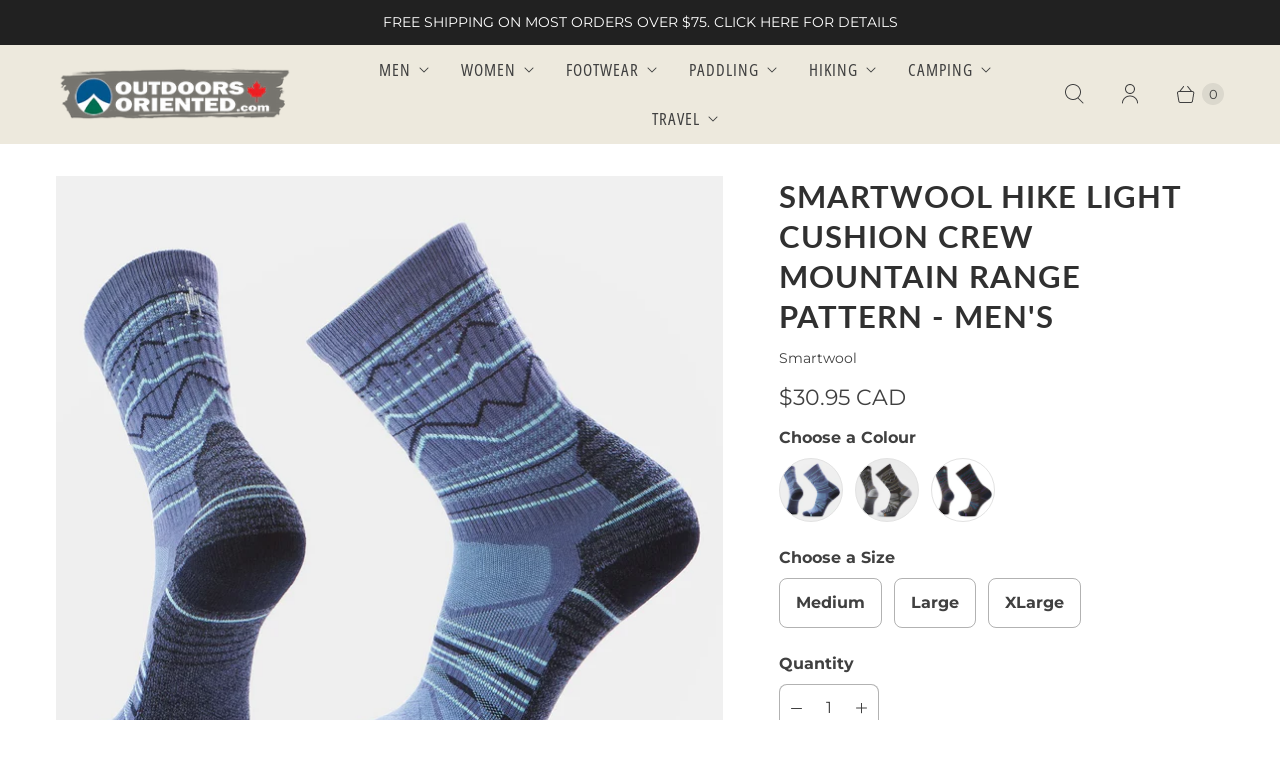

--- FILE ---
content_type: text/javascript; charset=utf-8
request_url: https://outdoorsoriented.com/products/smartwool-performance-hike-light-cushion-crew-mountain-range-pattern-mens.js
body_size: 2189
content:
{"id":6635509252183,"title":"Smartwool Hike Light Cushion Crew Mountain Range Pattern - Men's","handle":"smartwool-performance-hike-light-cushion-crew-mountain-range-pattern-mens","description":"\u003cul class=\"tabs\"\u003e\n\u003cli\u003e\u003ca class=\"active\" href=\"#tab1\"\u003eDescription\u003c\/a\u003e\u003c\/li\u003e\n\u003cli\u003e\u003ca href=\"#tab2\"\u003eSpecifications\u003c\/a\u003e\u003c\/li\u003e\n\u003cli\u003e\u003ca href=\"#tab3\"\u003eMaterial \u0026amp; Care\u003c\/a\u003e\u003c\/li\u003e\n\u003cli\u003e\u003ca href=\"#tab4\"\u003eSizing Chart\u003c\/a\u003e\u003c\/li\u003e\n\u003c\/ul\u003e\n\u003cul class=\"tabs-content\"\u003e\n\u003cli class=\"active\" id=\"tab1\"\u003e\n\u003cdiv style=\"text-align: left;\"\u003e\n\u003cimg src=\"https:\/\/cdn.shopify.com\/s\/files\/1\/0705\/1893\/files\/Smartwool_Logo_100x100.png?v=1588381019\" alt=\"\"\u003e\u003cbr\u003e\n\u003c\/div\u003e\n\u003cbr\u003e\n\u003cdiv class=\"TabbedPanelsContent TabbedPanelsContentVisible\" style=\"line-height: normal; display: block;\"\u003eDo what feels natural in Smartwool's new Hike Light Crew. Formerly known as PhD® Outdoor, they've added enhanced features to their responsibly sourced, ZQ-certified Merino wool socks to help you stay comfortable, breathable, and able to hike any way you like. Improved durability and mesh zones work together with their top sock technologies to bring you a wool hiking sock capable of climbing it all. Light cushioning along the entire bottom of the sock brings more comfort to your favorite hiking shoe or boot. A crew height helps add extra coverage on the trails and recycled nylon makes this sock more sustainable than ever before. Gear up to go far with Smartwool. \u003cbr\u003e\n\u003c\/div\u003e\n\u003c\/li\u003e\n\u003cli id=\"tab2\"\u003e\n\u003cbr\u003e\n\u003cul\u003e\n\u003cli\u003eSock Height: Crew\u003cbr\u003e\n\u003c\/li\u003e\n\u003cli\u003eSock Cushion: Light Cushion\u003c\/li\u003e\n\u003cli\u003eHeight 8\"\u003c\/li\u003e\n\u003cli\u003eComfort welt with 'stay put' fit\u003c\/li\u003e\n\u003cli\u003eVirtually Seamless™ toe for enhanced comfort\u003c\/li\u003e\n\u003cli\u003eAdditional body-mapped mesh zones for added breathability\u003c\/li\u003e\n\u003cli\u003e4 Degree™ elite fit system for a dialed-in, performance-oriented fit\u003c\/li\u003e\n\u003cli\u003eIndestructawool™ technology with extended durability zones\u003cbr\u003e\n\u003c\/li\u003e\n\u003c\/ul\u003e\n\u003c\/li\u003e\n\u003cli id=\"tab3\"\u003e56% Merino Wool, 11% Nylon, 31% Recycled Nylon, 2% Elastane *Specific percentage of recycled nylon will vary as Smartwool transitions to 100% recycled nylon in future seasons.\u003cbr\u003e\n\u003cul\u003e\n\u003cli\u003eMachine Wash Warm, Inside Out\u003c\/li\u003e\n\u003cli\u003eDo Not Dry Clean\u003c\/li\u003e\n\u003cli\u003eDo Not Iron\u003c\/li\u003e\n\u003cli\u003eTumble Dry Low\u003c\/li\u003e\n\u003cli\u003eDo Not Bleach\u003cbr\u003e\n\u003c\/li\u003e\n\u003c\/ul\u003e\n\u003c\/li\u003e\n\u003cli id=\"tab4\"\u003e\n\u003ch5\u003eADULT SOCKS (shoe size reference)\u003c\/h5\u003e\n\u003cdiv class=\"vert-scroll\"\u003e\n\u003ctable border=\"0\" cellpadding=\"0\" cellspacing=\"0\" width=\"100%\"\u003e\n\u003ctbody\u003e\n\u003ctr\u003e\n\u003ctd class=\"type\"\u003eSizes\u003c\/td\u003e\n\u003ctd align=\"center\" class=\"type\"\u003eUS Men\u003c\/td\u003e\n\u003ctd align=\"center\" class=\"type\"\u003eUS Women\u003c\/td\u003e\n\u003ctd align=\"center\" class=\"type\"\u003eEuro\u003c\/td\u003e\n\u003ctd align=\"center\" class=\"type\"\u003eUK\u003c\/td\u003e\n\u003c\/tr\u003e\n\u003ctr\u003e\n\u003ctd class=\"type\"\u003eSmall\u003c\/td\u003e\n\u003ctd align=\"center\"\u003e3-5.5\u003c\/td\u003e\n\u003ctd align=\"center\"\u003e4-6.5\u003c\/td\u003e\n\u003ctd align=\"center\"\u003e34-37\u003c\/td\u003e\n\u003ctd align=\"center\"\u003e2-4.5\u003c\/td\u003e\n\u003c\/tr\u003e\n\u003ctr\u003e\n\u003ctd class=\"type\"\u003eMedium\u003c\/td\u003e\n\u003ctd align=\"center\"\u003e6-8.5\u003c\/td\u003e\n\u003ctd align=\"center\"\u003e7-9.5\u003c\/td\u003e\n\u003ctd align=\"center\"\u003e38-41\u003c\/td\u003e\n\u003ctd align=\"center\"\u003e5-7.5\u003c\/td\u003e\n\u003c\/tr\u003e\n\u003ctr\u003e\n\u003ctd class=\"type\"\u003eLarge\u003c\/td\u003e\n\u003ctd align=\"center\"\u003e9-11.5\u003c\/td\u003e\n\u003ctd align=\"center\"\u003e10-12.5\u003c\/td\u003e\n\u003ctd align=\"center\"\u003e42-45\u003c\/td\u003e\n\u003ctd align=\"center\"\u003e8-10.5\u003c\/td\u003e\n\u003c\/tr\u003e\n\u003ctr\u003e\n\u003ctd class=\"type\"\u003eX Large\u003c\/td\u003e\n\u003ctd align=\"center\"\u003e12-14.5\u003c\/td\u003e\n\u003ctd align=\"center\"\u003eN\/A\u003c\/td\u003e\n\u003ctd align=\"center\"\u003e46-49\u003c\/td\u003e\n\u003ctd align=\"center\"\u003e11-13.5\u003c\/td\u003e\n\u003c\/tr\u003e\n\u003c\/tbody\u003e\n\u003c\/table\u003e\n\u003c\/div\u003e\n\u003c\/li\u003e\n\u003c\/ul\u003e","published_at":"2023-09-23T11:47:54-04:00","created_at":"2021-10-28T11:51:11-04:00","vendor":"Smartwool","type":"Mens Socks","tags":["Smartwool"],"price":3095,"price_min":3095,"price_max":3095,"available":true,"price_varies":false,"compare_at_price":null,"compare_at_price_min":0,"compare_at_price_max":0,"compare_at_price_varies":false,"variants":[{"id":41957888884823,"title":"Nightfall Blue \/ Medium","option1":"Nightfall Blue","option2":"Medium","option3":null,"sku":"19780393711","requires_shipping":true,"taxable":true,"featured_image":{"id":33841827774551,"product_id":6635509252183,"position":1,"created_at":"2025-09-08T12:49:49-04:00","updated_at":"2025-09-08T12:50:08-04:00","alt":null,"width":1200,"height":1200,"src":"https:\/\/cdn.shopify.com\/s\/files\/1\/0705\/1893\/files\/Smartwool_Hike_Light_Cushion_Crew_Mountain_Range_Pattern_M_Nighfall_Blue_1.jpg?v=1757350208","variant_ids":[41957888884823,41957888950359]},"available":true,"name":"Smartwool Hike Light Cushion Crew Mountain Range Pattern - Men's - Nightfall Blue \/ Medium","public_title":"Nightfall Blue \/ Medium","options":["Nightfall Blue","Medium"],"price":3095,"weight":0,"compare_at_price":null,"inventory_quantity":2,"inventory_management":"shopify","inventory_policy":"deny","barcode":"197803937111","featured_media":{"alt":null,"id":25780969635927,"position":1,"preview_image":{"aspect_ratio":1.0,"height":1200,"width":1200,"src":"https:\/\/cdn.shopify.com\/s\/files\/1\/0705\/1893\/files\/Smartwool_Hike_Light_Cushion_Crew_Mountain_Range_Pattern_M_Nighfall_Blue_1.jpg?v=1757350208"}},"requires_selling_plan":false,"selling_plan_allocations":[]},{"id":41957888917591,"title":"Charcoal\/Light Grey \/ Medium","option1":"Charcoal\/Light Grey","option2":"Medium","option3":null,"sku":"19780393710","requires_shipping":true,"taxable":true,"featured_image":{"id":33841827807319,"product_id":6635509252183,"position":3,"created_at":"2025-09-08T12:49:49-04:00","updated_at":"2025-09-08T12:50:08-04:00","alt":null,"width":1200,"height":1200,"src":"https:\/\/cdn.shopify.com\/s\/files\/1\/0705\/1893\/files\/Smartwool_Hike_Light_Cushion_Crew_Mountain_Range_Pattern_M_Charcoal_Light_Grey_1.jpg?v=1757350208","variant_ids":[41957888917591,41957888983127,41957889015895]},"available":true,"name":"Smartwool Hike Light Cushion Crew Mountain Range Pattern - Men's - Charcoal\/Light Grey \/ Medium","public_title":"Charcoal\/Light Grey \/ Medium","options":["Charcoal\/Light Grey","Medium"],"price":3095,"weight":0,"compare_at_price":null,"inventory_quantity":9,"inventory_management":"shopify","inventory_policy":"deny","barcode":"197803937104","featured_media":{"alt":null,"id":25780969668695,"position":3,"preview_image":{"aspect_ratio":1.0,"height":1200,"width":1200,"src":"https:\/\/cdn.shopify.com\/s\/files\/1\/0705\/1893\/files\/Smartwool_Hike_Light_Cushion_Crew_Mountain_Range_Pattern_M_Charcoal_Light_Grey_1.jpg?v=1757350208"}},"requires_selling_plan":false,"selling_plan_allocations":[]},{"id":40467450888279,"title":"Chestnut \/ Medium","option1":"Chestnut","option2":"Medium","option3":null,"sku":"19657535276","requires_shipping":true,"taxable":true,"featured_image":{"id":31196651782231,"product_id":6635509252183,"position":5,"created_at":"2024-01-23T16:14:45-05:00","updated_at":"2025-09-08T12:50:08-04:00","alt":null,"width":1800,"height":1800,"src":"https:\/\/cdn.shopify.com\/s\/files\/1\/0705\/1893\/files\/SmartwoolHikeLightCushionCrewMountainRangePattern-MChestnut.png?v=1757350208","variant_ids":[40467450888279,40467450921047,40467450986583]},"available":false,"name":"Smartwool Hike Light Cushion Crew Mountain Range Pattern - Men's - Chestnut \/ Medium","public_title":"Chestnut \/ Medium","options":["Chestnut","Medium"],"price":3095,"weight":0,"compare_at_price":null,"inventory_quantity":0,"inventory_management":"shopify","inventory_policy":"deny","barcode":"196575352764","featured_media":{"alt":null,"id":23622121848919,"position":5,"preview_image":{"aspect_ratio":1.0,"height":1800,"width":1800,"src":"https:\/\/cdn.shopify.com\/s\/files\/1\/0705\/1893\/files\/SmartwoolHikeLightCushionCrewMountainRangePattern-MChestnut.png?v=1757350208"}},"requires_selling_plan":false,"selling_plan_allocations":[]},{"id":40467450921047,"title":"Chestnut \/ Large","option1":"Chestnut","option2":"Large","option3":null,"sku":"19657535275","requires_shipping":true,"taxable":true,"featured_image":{"id":31196651782231,"product_id":6635509252183,"position":5,"created_at":"2024-01-23T16:14:45-05:00","updated_at":"2025-09-08T12:50:08-04:00","alt":null,"width":1800,"height":1800,"src":"https:\/\/cdn.shopify.com\/s\/files\/1\/0705\/1893\/files\/SmartwoolHikeLightCushionCrewMountainRangePattern-MChestnut.png?v=1757350208","variant_ids":[40467450888279,40467450921047,40467450986583]},"available":true,"name":"Smartwool Hike Light Cushion Crew Mountain Range Pattern - Men's - Chestnut \/ Large","public_title":"Chestnut \/ Large","options":["Chestnut","Large"],"price":3095,"weight":0,"compare_at_price":null,"inventory_quantity":2,"inventory_management":"shopify","inventory_policy":"deny","barcode":"196575352757","featured_media":{"alt":null,"id":23622121848919,"position":5,"preview_image":{"aspect_ratio":1.0,"height":1800,"width":1800,"src":"https:\/\/cdn.shopify.com\/s\/files\/1\/0705\/1893\/files\/SmartwoolHikeLightCushionCrewMountainRangePattern-MChestnut.png?v=1757350208"}},"requires_selling_plan":false,"selling_plan_allocations":[]},{"id":41957888950359,"title":"Nightfall Blue \/ Large","option1":"Nightfall Blue","option2":"Large","option3":null,"sku":"19780393708","requires_shipping":true,"taxable":true,"featured_image":{"id":33841827774551,"product_id":6635509252183,"position":1,"created_at":"2025-09-08T12:49:49-04:00","updated_at":"2025-09-08T12:50:08-04:00","alt":null,"width":1200,"height":1200,"src":"https:\/\/cdn.shopify.com\/s\/files\/1\/0705\/1893\/files\/Smartwool_Hike_Light_Cushion_Crew_Mountain_Range_Pattern_M_Nighfall_Blue_1.jpg?v=1757350208","variant_ids":[41957888884823,41957888950359]},"available":true,"name":"Smartwool Hike Light Cushion Crew Mountain Range Pattern - Men's - Nightfall Blue \/ Large","public_title":"Nightfall Blue \/ Large","options":["Nightfall Blue","Large"],"price":3095,"weight":0,"compare_at_price":null,"inventory_quantity":5,"inventory_management":"shopify","inventory_policy":"deny","barcode":"197803937081","featured_media":{"alt":null,"id":25780969635927,"position":1,"preview_image":{"aspect_ratio":1.0,"height":1200,"width":1200,"src":"https:\/\/cdn.shopify.com\/s\/files\/1\/0705\/1893\/files\/Smartwool_Hike_Light_Cushion_Crew_Mountain_Range_Pattern_M_Nighfall_Blue_1.jpg?v=1757350208"}},"requires_selling_plan":false,"selling_plan_allocations":[]},{"id":40467450986583,"title":"Chestnut \/ XLarge","option1":"Chestnut","option2":"XLarge","option3":null,"sku":"19657535277","requires_shipping":true,"taxable":true,"featured_image":{"id":31196651782231,"product_id":6635509252183,"position":5,"created_at":"2024-01-23T16:14:45-05:00","updated_at":"2025-09-08T12:50:08-04:00","alt":null,"width":1800,"height":1800,"src":"https:\/\/cdn.shopify.com\/s\/files\/1\/0705\/1893\/files\/SmartwoolHikeLightCushionCrewMountainRangePattern-MChestnut.png?v=1757350208","variant_ids":[40467450888279,40467450921047,40467450986583]},"available":true,"name":"Smartwool Hike Light Cushion Crew Mountain Range Pattern - Men's - Chestnut \/ XLarge","public_title":"Chestnut \/ XLarge","options":["Chestnut","XLarge"],"price":3095,"weight":0,"compare_at_price":null,"inventory_quantity":3,"inventory_management":"shopify","inventory_policy":"deny","barcode":"196575352771","featured_media":{"alt":null,"id":23622121848919,"position":5,"preview_image":{"aspect_ratio":1.0,"height":1800,"width":1800,"src":"https:\/\/cdn.shopify.com\/s\/files\/1\/0705\/1893\/files\/SmartwoolHikeLightCushionCrewMountainRangePattern-MChestnut.png?v=1757350208"}},"requires_selling_plan":false,"selling_plan_allocations":[]},{"id":41957888983127,"title":"Charcoal\/Light Grey \/ Large","option1":"Charcoal\/Light Grey","option2":"Large","option3":null,"sku":"19780393707","requires_shipping":true,"taxable":true,"featured_image":{"id":33841827807319,"product_id":6635509252183,"position":3,"created_at":"2025-09-08T12:49:49-04:00","updated_at":"2025-09-08T12:50:08-04:00","alt":null,"width":1200,"height":1200,"src":"https:\/\/cdn.shopify.com\/s\/files\/1\/0705\/1893\/files\/Smartwool_Hike_Light_Cushion_Crew_Mountain_Range_Pattern_M_Charcoal_Light_Grey_1.jpg?v=1757350208","variant_ids":[41957888917591,41957888983127,41957889015895]},"available":true,"name":"Smartwool Hike Light Cushion Crew Mountain Range Pattern - Men's - Charcoal\/Light Grey \/ Large","public_title":"Charcoal\/Light Grey \/ Large","options":["Charcoal\/Light Grey","Large"],"price":3095,"weight":0,"compare_at_price":null,"inventory_quantity":13,"inventory_management":"shopify","inventory_policy":"deny","barcode":"197803937074","featured_media":{"alt":null,"id":25780969668695,"position":3,"preview_image":{"aspect_ratio":1.0,"height":1200,"width":1200,"src":"https:\/\/cdn.shopify.com\/s\/files\/1\/0705\/1893\/files\/Smartwool_Hike_Light_Cushion_Crew_Mountain_Range_Pattern_M_Charcoal_Light_Grey_1.jpg?v=1757350208"}},"requires_selling_plan":false,"selling_plan_allocations":[]},{"id":41957889015895,"title":"Charcoal\/Light Grey \/ XLarge","option1":"Charcoal\/Light Grey","option2":"XLarge","option3":null,"sku":"19780393712","requires_shipping":true,"taxable":true,"featured_image":{"id":33841827807319,"product_id":6635509252183,"position":3,"created_at":"2025-09-08T12:49:49-04:00","updated_at":"2025-09-08T12:50:08-04:00","alt":null,"width":1200,"height":1200,"src":"https:\/\/cdn.shopify.com\/s\/files\/1\/0705\/1893\/files\/Smartwool_Hike_Light_Cushion_Crew_Mountain_Range_Pattern_M_Charcoal_Light_Grey_1.jpg?v=1757350208","variant_ids":[41957888917591,41957888983127,41957889015895]},"available":true,"name":"Smartwool Hike Light Cushion Crew Mountain Range Pattern - Men's - Charcoal\/Light Grey \/ XLarge","public_title":"Charcoal\/Light Grey \/ XLarge","options":["Charcoal\/Light Grey","XLarge"],"price":3095,"weight":0,"compare_at_price":null,"inventory_quantity":4,"inventory_management":"shopify","inventory_policy":"deny","barcode":"197803937128","featured_media":{"alt":null,"id":25780969668695,"position":3,"preview_image":{"aspect_ratio":1.0,"height":1200,"width":1200,"src":"https:\/\/cdn.shopify.com\/s\/files\/1\/0705\/1893\/files\/Smartwool_Hike_Light_Cushion_Crew_Mountain_Range_Pattern_M_Charcoal_Light_Grey_1.jpg?v=1757350208"}},"requires_selling_plan":false,"selling_plan_allocations":[]}],"images":["\/\/cdn.shopify.com\/s\/files\/1\/0705\/1893\/files\/Smartwool_Hike_Light_Cushion_Crew_Mountain_Range_Pattern_M_Nighfall_Blue_1.jpg?v=1757350208","\/\/cdn.shopify.com\/s\/files\/1\/0705\/1893\/files\/Smartwool_Hike_Light_Cushion_Crew_Mountain_Range_Pattern_M_Nighfall_Blue_2.jpg?v=1757350208","\/\/cdn.shopify.com\/s\/files\/1\/0705\/1893\/files\/Smartwool_Hike_Light_Cushion_Crew_Mountain_Range_Pattern_M_Charcoal_Light_Grey_1.jpg?v=1757350208","\/\/cdn.shopify.com\/s\/files\/1\/0705\/1893\/files\/Smartwool_Hike_Light_Cushion_Crew_Mountain_Range_Pattern_M_Charcoal_Light_Grey_2.jpg?v=1757350208","\/\/cdn.shopify.com\/s\/files\/1\/0705\/1893\/files\/SmartwoolHikeLightCushionCrewMountainRangePattern-MChestnut.png?v=1757350208"],"featured_image":"\/\/cdn.shopify.com\/s\/files\/1\/0705\/1893\/files\/Smartwool_Hike_Light_Cushion_Crew_Mountain_Range_Pattern_M_Nighfall_Blue_1.jpg?v=1757350208","options":[{"name":"Colour","position":1,"values":["Nightfall Blue","Charcoal\/Light Grey","Chestnut"]},{"name":"Size","position":2,"values":["Medium","Large","XLarge"]}],"url":"\/products\/smartwool-performance-hike-light-cushion-crew-mountain-range-pattern-mens","media":[{"alt":null,"id":25780969635927,"position":1,"preview_image":{"aspect_ratio":1.0,"height":1200,"width":1200,"src":"https:\/\/cdn.shopify.com\/s\/files\/1\/0705\/1893\/files\/Smartwool_Hike_Light_Cushion_Crew_Mountain_Range_Pattern_M_Nighfall_Blue_1.jpg?v=1757350208"},"aspect_ratio":1.0,"height":1200,"media_type":"image","src":"https:\/\/cdn.shopify.com\/s\/files\/1\/0705\/1893\/files\/Smartwool_Hike_Light_Cushion_Crew_Mountain_Range_Pattern_M_Nighfall_Blue_1.jpg?v=1757350208","width":1200},{"alt":null,"id":25780969603159,"position":2,"preview_image":{"aspect_ratio":1.0,"height":1200,"width":1200,"src":"https:\/\/cdn.shopify.com\/s\/files\/1\/0705\/1893\/files\/Smartwool_Hike_Light_Cushion_Crew_Mountain_Range_Pattern_M_Nighfall_Blue_2.jpg?v=1757350208"},"aspect_ratio":1.0,"height":1200,"media_type":"image","src":"https:\/\/cdn.shopify.com\/s\/files\/1\/0705\/1893\/files\/Smartwool_Hike_Light_Cushion_Crew_Mountain_Range_Pattern_M_Nighfall_Blue_2.jpg?v=1757350208","width":1200},{"alt":null,"id":25780969668695,"position":3,"preview_image":{"aspect_ratio":1.0,"height":1200,"width":1200,"src":"https:\/\/cdn.shopify.com\/s\/files\/1\/0705\/1893\/files\/Smartwool_Hike_Light_Cushion_Crew_Mountain_Range_Pattern_M_Charcoal_Light_Grey_1.jpg?v=1757350208"},"aspect_ratio":1.0,"height":1200,"media_type":"image","src":"https:\/\/cdn.shopify.com\/s\/files\/1\/0705\/1893\/files\/Smartwool_Hike_Light_Cushion_Crew_Mountain_Range_Pattern_M_Charcoal_Light_Grey_1.jpg?v=1757350208","width":1200},{"alt":null,"id":25780969570391,"position":4,"preview_image":{"aspect_ratio":1.0,"height":1200,"width":1200,"src":"https:\/\/cdn.shopify.com\/s\/files\/1\/0705\/1893\/files\/Smartwool_Hike_Light_Cushion_Crew_Mountain_Range_Pattern_M_Charcoal_Light_Grey_2.jpg?v=1757350208"},"aspect_ratio":1.0,"height":1200,"media_type":"image","src":"https:\/\/cdn.shopify.com\/s\/files\/1\/0705\/1893\/files\/Smartwool_Hike_Light_Cushion_Crew_Mountain_Range_Pattern_M_Charcoal_Light_Grey_2.jpg?v=1757350208","width":1200},{"alt":null,"id":23622121848919,"position":5,"preview_image":{"aspect_ratio":1.0,"height":1800,"width":1800,"src":"https:\/\/cdn.shopify.com\/s\/files\/1\/0705\/1893\/files\/SmartwoolHikeLightCushionCrewMountainRangePattern-MChestnut.png?v=1757350208"},"aspect_ratio":1.0,"height":1800,"media_type":"image","src":"https:\/\/cdn.shopify.com\/s\/files\/1\/0705\/1893\/files\/SmartwoolHikeLightCushionCrewMountainRangePattern-MChestnut.png?v=1757350208","width":1800}],"requires_selling_plan":false,"selling_plan_groups":[]}